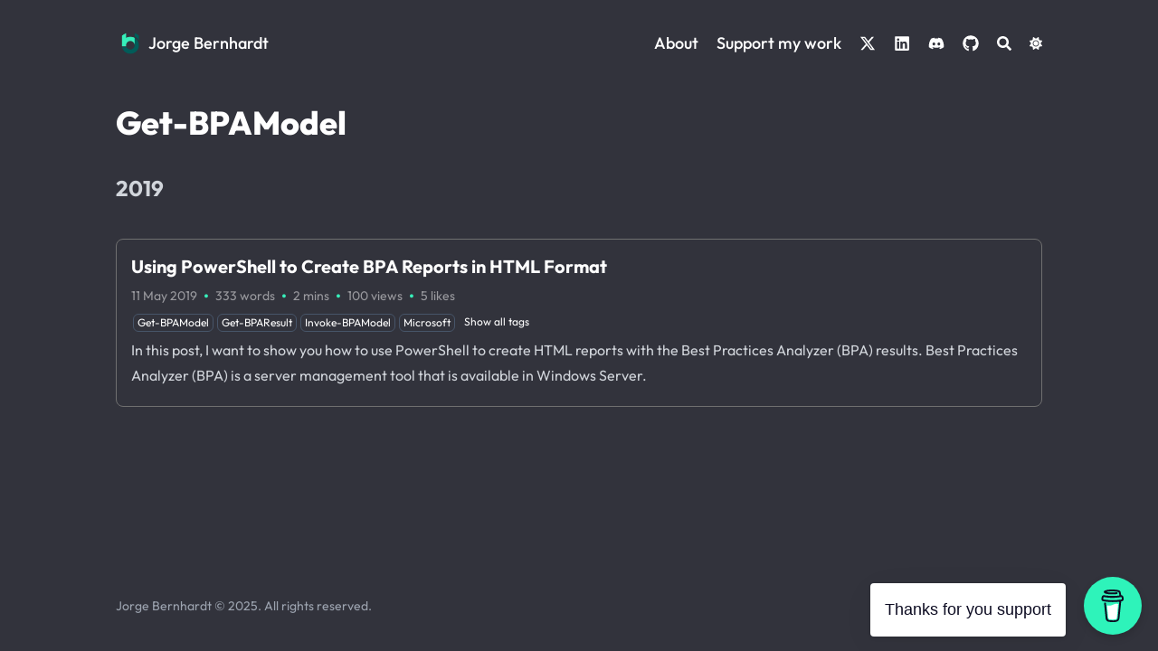

--- FILE ---
content_type: text/html; charset=utf-8
request_url: https://www.jorgebernhardt.com/tags/get-bpamodel/
body_size: 8332
content:


<!DOCTYPE html>
<html lang="en" dir="ltr" class="scroll-smooth" data-default-appearance="dark"
  data-auto-appearance="true"><head>
  <meta charset="utf-8" />
  
  <meta http-equiv="content-language" content="en" />
  
  <meta name="viewport" content="width=device-width, initial-scale=1.0" />
  <meta http-equiv="X-UA-Compatible" content="ie=edge" />
  
  <title>Get-BPAModel &middot; Jorge Bernhardt</title>
  <meta name="title" content="Get-BPAModel &middot; Jorge Bernhardt" />
  
  <meta name="description" content="Jorge Bernhardt website." />
  
  
  
  <link rel="canonical" href="https://www.jorgebernhardt.com/tags/get-bpamodel/" />
  
  <link rel="alternate" type="application/rss+xml" href="/tags/get-bpamodel/index.xml" title="Jorge Bernhardt" />
  
  
  
  
  
  
  
  
  
  
  
  
  <link type="text/css" rel="stylesheet" href="/css/main.bundle.min.136f40e09680202ae7ce9470af70df1a70f552a0977bcc4d81adedae4d0eb7cfa2edaede4ec79bb1fee29ebbc12e3f1fe4b752805097627ea76dc619938494af.css"
    integrity="sha512-E29A4JaAICrnzpRwr3DfGnD1UqCXe8xNga3trk0Ot8&#43;i7a7eTsebsf7inrvBLj8f5LdSgFCXYn6nbcYZk4SUrw==" />
  
  
  <script type="text/javascript" src="/js/main.min.cf83e1357eefb8bdf1542850d66d8007d620e4050b5715dc83f4a921d36ce9ce47d0d13c5d85f2b0ff8318d2877eec2f63b931bd47417a81a538327af927da3e.js" integrity="sha512-z4PhNX7vuL3xVChQ1m2AB9Yg5AULVxXcg/SpIdNs6c5H0NE8XYXysP&#43;DGNKHfuwvY7kxvUdBeoGlODJ6&#43;SfaPg=="></script>
  
  
  <script type="text/javascript" src="/js/appearance.min.f94f4c4636d9e3ec8f5ee53cdc8ffa3d01bf87cd92ac85e6797550b1e2b80dc9118d838f3eb24c55109352455e72ff082dfe560283154e5a8f87fd75107b59c4.js"
    integrity="sha512-&#43;U9MRjbZ4&#43;yPXuU83I/6PQG/h82SrIXmeXVQseK4DckRjYOPPrJMVRCTUkVecv8ILf5WAoMVTlqPh/11EHtZxA=="></script>
  
  
  
  
  
  
  
  
  
  
  
  
  <script defer type="text/javascript" id="script-bundle" src="/js/main.bundle.min.3ddcf04f5b0d4c32f72e726d3c12eebccd8c3c9f9daa9a13414808895de0ae1e1cdddda6849680d5bd96dbb60d0b1e0b24c29f5c83e5631e55e7e6bc02015490.js"
    integrity="sha512-PdzwT1sNTDL3LnJtPBLuvM2MPJ&#43;dqpoTQUgIiV3grh4c3d2mhJaA1b2W27YNCx4LJMKfXIPlYx5V5&#43;a8AgFUkA==" data-copy="" data-copied=""></script>
  
  <script src="/js/zoom.min.js"></script>
  
  
  <link rel="apple-touch-icon" sizes="180x180" href="/apple-touch-icon.png" />
  <link rel="icon" type="image/png" sizes="32x32" href="/favicon-32x32.png" />
  <link rel="icon" type="image/png" sizes="16x16" href="/favicon-16x16.png" />
  <link rel="manifest" href="/site.webmanifest" />
  
  
  
  
  
  
  
  <meta property="og:title" content="Get-BPAModel" />
<meta property="og:description" content="Jorge Bernhardt website." />
<meta property="og:type" content="website" />
<meta property="og:url" content="https://www.jorgebernhardt.com/tags/get-bpamodel/" /><meta property="og:site_name" content="Jorge Bernhardt" />

  <meta name="twitter:card" content="summary"/>
<meta name="twitter:title" content="Get-BPAModel"/>
<meta name="twitter:description" content="Jorge Bernhardt website."/>

  
  

  
  
  <meta name="author" content="Jorge Bernhardt" />
  
  
  
  <link href="https://twitter.com/JorgeBernhardt" rel="me" />
  
  
  <link href="https://www.linkedin.com/in/jorgebernhardt/" rel="me" />
  
  
  <link href="https://github.com/JorgeBernhardt" rel="me" />
  
  
  <link href="https://discord.gg/N3J43RRYpc" rel="me" />
  
  
  
  






  
  
  
  


  
  
  
  
  
  
  <script src="https://www.gstatic.com/firebasejs/8.10.0/firebase-app.js"></script>
  <script src="https://www.gstatic.com/firebasejs/8.10.0/firebase-firestore.js"></script>
  <script src="https://www.gstatic.com/firebasejs/8.10.0/firebase-auth.js"></script>
  <script>

    const firebaseConfig = {
      apiKey: "AIzaSyBhMDUy_vOz-i6UAH1p4JNqdZsqKDaUfts",
      authDomain: "AIzaSyBhMDUy_vOz-i6UAH1p4JNqdZsqKDaUfts",
      projectId: "jb-3fdda",
      storageBucket: "jb-3fdda.appspot.com",
      messagingSenderId: "898752416915",
      appId: "1:898752416915:web:4ee6146478134c9ac51166",
      measurementId: "G-LZTZ93ME4P"
    };

    var app = firebase.initializeApp(firebaseConfig);
    var db = firebase.firestore();
    var auth = firebase.auth();

  </script>
  
  
</head><body
  class="flex flex-col h-screen px-6 m-auto text-lg leading-7 max-w-7xl bg-neutral text-neutral-900 dark:bg-neutral-800 dark:text-neutral sm:px-14 md:px-24 lg:px-32">
  <div id="the-top" class="absolute flex self-center">
    <a class="px-3 py-1 text-sm -translate-y-8 rounded-b-lg bg-primary-200 focus:translate-y-0 dark:bg-neutral-600"
      href="#main-content"><span
        class="font-bold text-primary-600 ltr:pr-2 rtl:pl-2 dark:text-primary-400">&darr;</span>Skip to main content</a>
  </div>
  
  
  <div style="padding-left:0;padding-right:0"
    class="flex items-center justify-between px-4 py-6 sm:px-6 md:justify-start space-x-3">
    
    
    <div>
        <a href="/" class="flex">
            <span class="sr-only">Jorge Bernhardt</span>

            <img src="/img/logo.png" width="500" height="500"
                class="max-h-[2rem] max-w-[2rem] object-scale-down object-left nozoom" alt="Jorge Bernhardt" />

        </a>
    </div>
    
    <div class="flex flex-1 items-center justify-between">
        <nav class="flex space-x-3 -ml-2">

            <a href="/" class="text-lg font-medium text-gray-500 hover:text-gray-900">Jorge Bernhardt</a>
            
            
        </nav>
        <div class="hidden md:flex items-center space-x-5 md:ml-12">

            
            
            <a href="/jorgebernhardt/"  class="text-lg font-medium text-gray-500 hover:text-gray-900" title="About">
                


                
                About
            </a>
            
            <a href="/support-my-work/"  class="text-lg font-medium text-gray-500 hover:text-gray-900" title="Support my work">
                


                
                Support my work
            </a>
            
            <a href="https://twitter.com/JorgeBernhardt"  target="_blank" class="text-lg font-medium text-gray-500 hover:text-gray-900" title="">
                

  <span class="relative block icon">
    <svg xmlns="http://www.w3.org/2000/svg" viewBox="0 0 512 512"><path fill="currentColor" d="M389.2 48h70.6L305.6 224.2 487 464H345L233.7 318.6 106.5 464H35.8L200.7 275.5 26.8 48H172.4L272.9 180.9 389.2 48zM364.4 421.8h39.1L151.1 88h-42L364.4 421.8z"/></svg>
  </span>


                
                
            </a>
            
            <a href="https://www.linkedin.com/in/jorgebernhardt/"  target="_blank" class="text-lg font-medium text-gray-500 hover:text-gray-900" title="">
                

  <span class="relative block icon">
    <svg xmlns="http://www.w3.org/2000/svg" viewBox="0 0 448 512"><path fill="currentColor" d="M416 32H31.9C14.3 32 0 46.5 0 64.3v383.4C0 465.5 14.3 480 31.9 480H416c17.6 0 32-14.5 32-32.3V64.3c0-17.8-14.4-32.3-32-32.3zM135.4 416H69V202.2h66.5V416zm-33.2-243c-21.3 0-38.5-17.3-38.5-38.5S80.9 96 102.2 96c21.2 0 38.5 17.3 38.5 38.5 0 21.3-17.2 38.5-38.5 38.5zm282.1 243h-66.4V312c0-24.8-.5-56.7-34.5-56.7-34.6 0-39.9 27-39.9 54.9V416h-66.4V202.2h63.7v29.2h.9c8.9-16.8 30.6-34.5 62.9-34.5 67.2 0 79.7 44.3 79.7 101.9V416z"/></svg>

  </span>


                
                
            </a>
            
            <a href="https://discord.gg/N3J43RRYpc"  target="_blank" class="text-lg font-medium text-gray-500 hover:text-gray-900" title="">
                

  <span class="relative block icon">
    <svg xmlns="http://www.w3.org/2000/svg" viewBox="0 0 640 512"><path fill="currentColor" d="M524.531,69.836a1.5,1.5,0,0,0-.764-.7A485.065,485.065,0,0,0,404.081,32.03a1.816,1.816,0,0,0-1.923.91,337.461,337.461,0,0,0-14.9,30.6,447.848,447.848,0,0,0-134.426,0,309.541,309.541,0,0,0-15.135-30.6,1.89,1.89,0,0,0-1.924-.91A483.689,483.689,0,0,0,116.085,69.137a1.712,1.712,0,0,0-.788.676C39.068,183.651,18.186,294.69,28.43,404.354a2.016,2.016,0,0,0,.765,1.375A487.666,487.666,0,0,0,176.02,479.918a1.9,1.9,0,0,0,2.063-.676A348.2,348.2,0,0,0,208.12,430.4a1.86,1.86,0,0,0-1.019-2.588,321.173,321.173,0,0,1-45.868-21.853,1.885,1.885,0,0,1-.185-3.126c3.082-2.309,6.166-4.711,9.109-7.137a1.819,1.819,0,0,1,1.9-.256c96.229,43.917,200.41,43.917,295.5,0a1.812,1.812,0,0,1,1.924.233c2.944,2.426,6.027,4.851,9.132,7.16a1.884,1.884,0,0,1-.162,3.126,301.407,301.407,0,0,1-45.89,21.83,1.875,1.875,0,0,0-1,2.611,391.055,391.055,0,0,0,30.014,48.815,1.864,1.864,0,0,0,2.063.7A486.048,486.048,0,0,0,610.7,405.729a1.882,1.882,0,0,0,.765-1.352C623.729,277.594,590.933,167.465,524.531,69.836ZM222.491,337.58c-28.972,0-52.844-26.587-52.844-59.239S193.056,219.1,222.491,219.1c29.665,0,53.306,26.82,52.843,59.239C275.334,310.993,251.924,337.58,222.491,337.58Zm195.38,0c-28.971,0-52.843-26.587-52.843-59.239S388.437,219.1,417.871,219.1c29.667,0,53.307,26.82,52.844,59.239C470.715,310.993,447.538,337.58,417.871,337.58Z"/></svg>

  </span>


                
                
            </a>
            
            <a href="https://github.com/JorgeBernhardt"  target="_blank" class="text-lg font-medium text-gray-500 hover:text-gray-900" title="">
                

  <span class="relative block icon">
    <svg xmlns="http://www.w3.org/2000/svg" viewBox="0 0 496 512"><path fill="currentColor" d="M165.9 397.4c0 2-2.3 3.6-5.2 3.6-3.3.3-5.6-1.3-5.6-3.6 0-2 2.3-3.6 5.2-3.6 3-.3 5.6 1.3 5.6 3.6zm-31.1-4.5c-.7 2 1.3 4.3 4.3 4.9 2.6 1 5.6 0 6.2-2s-1.3-4.3-4.3-5.2c-2.6-.7-5.5.3-6.2 2.3zm44.2-1.7c-2.9.7-4.9 2.6-4.6 4.9.3 2 2.9 3.3 5.9 2.6 2.9-.7 4.9-2.6 4.6-4.6-.3-1.9-3-3.2-5.9-2.9zM244.8 8C106.1 8 0 113.3 0 252c0 110.9 69.8 205.8 169.5 239.2 12.8 2.3 17.3-5.6 17.3-12.1 0-6.2-.3-40.4-.3-61.4 0 0-70 15-84.7-29.8 0 0-11.4-29.1-27.8-36.6 0 0-22.9-15.7 1.6-15.4 0 0 24.9 2 38.6 25.8 21.9 38.6 58.6 27.5 72.9 20.9 2.3-16 8.8-27.1 16-33.7-55.9-6.2-112.3-14.3-112.3-110.5 0-27.5 7.6-41.3 23.6-58.9-2.6-6.5-11.1-33.3 2.6-67.9 20.9-6.5 69 27 69 27 20-5.6 41.5-8.5 62.8-8.5s42.8 2.9 62.8 8.5c0 0 48.1-33.6 69-27 13.7 34.7 5.2 61.4 2.6 67.9 16 17.7 25.8 31.5 25.8 58.9 0 96.5-58.9 104.2-114.8 110.5 9.2 7.9 17 22.9 17 46.4 0 33.7-.3 75.4-.3 83.6 0 6.5 4.6 14.4 17.3 12.1C428.2 457.8 496 362.9 496 252 496 113.3 383.5 8 244.8 8zM97.2 352.9c-1.3 1-1 3.3.7 5.2 1.6 1.6 3.9 2.3 5.2 1 1.3-1 1-3.3-.7-5.2-1.6-1.6-3.9-2.3-5.2-1zm-10.8-8.1c-.7 1.3.3 2.9 2.3 3.9 1.6 1 3.6.7 4.3-.7.7-1.3-.3-2.9-2.3-3.9-2-.6-3.6-.3-4.3.7zm32.4 35.6c-1.6 1.3-1 4.3 1.3 6.2 2.3 2.3 5.2 2.6 6.5 1 1.3-1.3.7-4.3-1.3-6.2-2.2-2.3-5.2-2.6-6.5-1zm-11.4-14.7c-1.6 1-1.6 3.6 0 5.9 1.6 2.3 4.3 3.3 5.6 2.3 1.6-1.3 1.6-3.9 0-6.2-1.4-2.3-4-3.3-5.6-2z"/></svg>

  </span>


                
                
            </a>
            
            

            


            
            <button id="search-button" class="text-base hover:text-primary-600 dark:hover:text-primary-400"
                title="">
                

  <span class="relative block icon">
    <svg aria-hidden="true" focusable="false" data-prefix="fas" data-icon="search" class="svg-inline--fa fa-search fa-w-16" role="img" xmlns="http://www.w3.org/2000/svg" viewBox="0 0 512 512"><path fill="currentColor" d="M505 442.7L405.3 343c-4.5-4.5-10.6-7-17-7H372c27.6-35.3 44-79.7 44-128C416 93.1 322.9 0 208 0S0 93.1 0 208s93.1 208 208 208c48.3 0 92.7-16.4 128-44v16.3c0 6.4 2.5 12.5 7 17l99.7 99.7c9.4 9.4 24.6 9.4 33.9 0l28.3-28.3c9.4-9.4 9.4-24.6.1-34zM208 336c-70.7 0-128-57.2-128-128 0-70.7 57.2-128 128-128 70.7 0 128 57.2 128 128 0 70.7-57.2 128-128 128z"/></svg>

  </span>


            </button>
            

            
            
            
            <div
                class="ltr:mr-14 rtl:ml-14 cursor-pointer text-sm text-neutral-700 hover:text-primary-600 dark:text-neutral dark:hover:text-primary-400">
                <button id="appearance-switcher" type="button">
                    <div class="flex items-center justify-center h-12 dark:hidden">
                        

  <span class="relative block icon">
    <svg xmlns="http://www.w3.org/2000/svg" viewBox="0 0 512 512"><path fill="currentColor" d="M32 256c0-123.8 100.3-224 223.8-224c11.36 0 29.7 1.668 40.9 3.746c9.616 1.777 11.75 14.63 3.279 19.44C245 86.5 211.2 144.6 211.2 207.8c0 109.7 99.71 193 208.3 172.3c9.561-1.805 16.28 9.324 10.11 16.95C387.9 448.6 324.8 480 255.8 480C132.1 480 32 379.6 32 256z"/></svg>

  </span>


                    </div>
                    <div class="items-center justify-center hidden h-12 dark:flex">
                        

  <span class="relative block icon">
    <svg xmlns="http://www.w3.org/2000/svg" viewBox="0 0 512 512"><path fill="currentColor" d="M256 159.1c-53.02 0-95.1 42.98-95.1 95.1S202.1 351.1 256 351.1s95.1-42.98 95.1-95.1S309 159.1 256 159.1zM509.3 347L446.1 255.1l63.15-91.01c6.332-9.125 1.104-21.74-9.826-23.72l-109-19.7l-19.7-109c-1.975-10.93-14.59-16.16-23.72-9.824L256 65.89L164.1 2.736c-9.125-6.332-21.74-1.107-23.72 9.824L121.6 121.6L12.56 141.3C1.633 143.2-3.596 155.9 2.736 164.1L65.89 256l-63.15 91.01c-6.332 9.125-1.105 21.74 9.824 23.72l109 19.7l19.7 109c1.975 10.93 14.59 16.16 23.72 9.824L256 446.1l91.01 63.15c9.127 6.334 21.75 1.107 23.72-9.822l19.7-109l109-19.7C510.4 368.8 515.6 356.1 509.3 347zM256 383.1c-70.69 0-127.1-57.31-127.1-127.1c0-70.69 57.31-127.1 127.1-127.1s127.1 57.3 127.1 127.1C383.1 326.7 326.7 383.1 256 383.1z"/></svg>

  </span>


                    </div>
                </button>
            </div>
            

        </div>
        <div class="flex md:hidden items-center space-x-5 md:ml-12">

            <span></span>

            


            
            <button id="search-button-mobile" class="text-base hover:text-primary-600 dark:hover:text-primary-400"
                title="">
                

  <span class="relative block icon">
    <svg aria-hidden="true" focusable="false" data-prefix="fas" data-icon="search" class="svg-inline--fa fa-search fa-w-16" role="img" xmlns="http://www.w3.org/2000/svg" viewBox="0 0 512 512"><path fill="currentColor" d="M505 442.7L405.3 343c-4.5-4.5-10.6-7-17-7H372c27.6-35.3 44-79.7 44-128C416 93.1 322.9 0 208 0S0 93.1 0 208s93.1 208 208 208c48.3 0 92.7-16.4 128-44v16.3c0 6.4 2.5 12.5 7 17l99.7 99.7c9.4 9.4 24.6 9.4 33.9 0l28.3-28.3c9.4-9.4 9.4-24.6.1-34zM208 336c-70.7 0-128-57.2-128-128 0-70.7 57.2-128 128-128 70.7 0 128 57.2 128 128 0 70.7-57.2 128-128 128z"/></svg>

  </span>


            </button>
            

            
            
            <button id="appearance-switcher-mobile" type="button" style="margin-right:5px">
                <div class="flex items-center justify-center h-12 dark:hidden">
                    

  <span class="relative block icon">
    <svg xmlns="http://www.w3.org/2000/svg" viewBox="0 0 512 512"><path fill="currentColor" d="M32 256c0-123.8 100.3-224 223.8-224c11.36 0 29.7 1.668 40.9 3.746c9.616 1.777 11.75 14.63 3.279 19.44C245 86.5 211.2 144.6 211.2 207.8c0 109.7 99.71 193 208.3 172.3c9.561-1.805 16.28 9.324 10.11 16.95C387.9 448.6 324.8 480 255.8 480C132.1 480 32 379.6 32 256z"/></svg>

  </span>


                </div>
                <div class="items-center justify-center hidden h-12 dark:flex">
                    

  <span class="relative block icon">
    <svg xmlns="http://www.w3.org/2000/svg" viewBox="0 0 512 512"><path fill="currentColor" d="M256 159.1c-53.02 0-95.1 42.98-95.1 95.1S202.1 351.1 256 351.1s95.1-42.98 95.1-95.1S309 159.1 256 159.1zM509.3 347L446.1 255.1l63.15-91.01c6.332-9.125 1.104-21.74-9.826-23.72l-109-19.7l-19.7-109c-1.975-10.93-14.59-16.16-23.72-9.824L256 65.89L164.1 2.736c-9.125-6.332-21.74-1.107-23.72 9.824L121.6 121.6L12.56 141.3C1.633 143.2-3.596 155.9 2.736 164.1L65.89 256l-63.15 91.01c-6.332 9.125-1.105 21.74 9.824 23.72l109 19.7l19.7 109c1.975 10.93 14.59 16.16 23.72 9.824L256 446.1l91.01 63.15c9.127 6.334 21.75 1.107 23.72-9.822l19.7-109l109-19.7C510.4 368.8 515.6 356.1 509.3 347zM256 383.1c-70.69 0-127.1-57.31-127.1-127.1c0-70.69 57.31-127.1 127.1-127.1s127.1 57.3 127.1 127.1C383.1 326.7 326.7 383.1 256 383.1z"/></svg>

  </span>


                </div>
            </button>
            

        </div>
    </div>
    <div class="-my-2 -mr-2 md:hidden">

        <label id="menu-button" for="menu-controller" class="block">
            <input type="checkbox" id="menu-controller" class="hidden" />
            <div class="cursor-pointer hover:text-primary-600 dark:hover:text-primary-400">
                

  <span class="relative block icon">
    <svg xmlns="http://www.w3.org/2000/svg" viewBox="0 0 448 512"><path fill="currentColor" d="M0 96C0 78.33 14.33 64 32 64H416C433.7 64 448 78.33 448 96C448 113.7 433.7 128 416 128H32C14.33 128 0 113.7 0 96zM0 256C0 238.3 14.33 224 32 224H416C433.7 224 448 238.3 448 256C448 273.7 433.7 288 416 288H32C14.33 288 0 273.7 0 256zM416 448H32C14.33 448 0 433.7 0 416C0 398.3 14.33 384 32 384H416C433.7 384 448 398.3 448 416C448 433.7 433.7 448 416 448z"/></svg>

  </span>


            </div>
            <div id="menu-wrapper" style="padding-top:25px;"
                class="fixed inset-0 z-30 invisible w-screen h-screen m-auto overflow-auto transition-opacity opacity-0 cursor-default bg-neutral-100/50 backdrop-blur-sm dark:bg-neutral-900/50">
                <ul
                    class="flex movedown flex-col w-full px-6 py-6 mx-auto overflow-visible list-none ltr:text-right rtl:text-left max-w-7xl sm:px-14 md:px-24 lg:px-32 sm:py-10 sm:pt-10">
                    <li class="mb-1">
                        <span class="cursor-pointer hover:text-primary-600 dark:hover:text-primary-400">

  <span class="relative block icon">
    <svg xmlns="http://www.w3.org/2000/svg" viewBox="0 0 320 512"><path fill="currentColor" d="M310.6 361.4c12.5 12.5 12.5 32.75 0 45.25C304.4 412.9 296.2 416 288 416s-16.38-3.125-22.62-9.375L160 301.3L54.63 406.6C48.38 412.9 40.19 416 32 416S15.63 412.9 9.375 406.6c-12.5-12.5-12.5-32.75 0-45.25l105.4-105.4L9.375 150.6c-12.5-12.5-12.5-32.75 0-45.25s32.75-12.5 45.25 0L160 210.8l105.4-105.4c12.5-12.5 32.75-12.5 45.25 0s12.5 32.75 0 45.25l-105.4 105.4L310.6 361.4z"/></svg>

  </span>

</span>
                    </li>

                    
                    
                    <li class="mb-1">
                        <a  class="decoration-primary-500 hover:underline hover:decoration-2 hover:underline-offset-2"
                            href="/jorgebernhardt/" title="About">
                            <span class="inline-block align-text-bottom">

</span>
                            
                            About
                        </a>
                    </li>
                    
                    <li class="mb-1">
                        <a  class="decoration-primary-500 hover:underline hover:decoration-2 hover:underline-offset-2"
                            href="/support-my-work/" title="Support my work">
                            <span class="inline-block align-text-bottom">

</span>
                            
                            Support my work
                        </a>
                    </li>
                    
                    <li class="mb-1">
                        <a  target="_blank" class="decoration-primary-500 hover:underline hover:decoration-2 hover:underline-offset-2"
                            href="https://twitter.com/JorgeBernhardt" title="">
                            <span class="inline-block align-text-bottom">

  <span class="relative block icon">
    <svg xmlns="http://www.w3.org/2000/svg" viewBox="0 0 512 512"><path fill="currentColor" d="M389.2 48h70.6L305.6 224.2 487 464H345L233.7 318.6 106.5 464H35.8L200.7 275.5 26.8 48H172.4L272.9 180.9 389.2 48zM364.4 421.8h39.1L151.1 88h-42L364.4 421.8z"/></svg>
  </span>

</span>
                            
                            
                        </a>
                    </li>
                    
                    <li class="mb-1">
                        <a  target="_blank" class="decoration-primary-500 hover:underline hover:decoration-2 hover:underline-offset-2"
                            href="https://www.linkedin.com/in/jorgebernhardt/" title="">
                            <span class="inline-block align-text-bottom">

  <span class="relative block icon">
    <svg xmlns="http://www.w3.org/2000/svg" viewBox="0 0 448 512"><path fill="currentColor" d="M416 32H31.9C14.3 32 0 46.5 0 64.3v383.4C0 465.5 14.3 480 31.9 480H416c17.6 0 32-14.5 32-32.3V64.3c0-17.8-14.4-32.3-32-32.3zM135.4 416H69V202.2h66.5V416zm-33.2-243c-21.3 0-38.5-17.3-38.5-38.5S80.9 96 102.2 96c21.2 0 38.5 17.3 38.5 38.5 0 21.3-17.2 38.5-38.5 38.5zm282.1 243h-66.4V312c0-24.8-.5-56.7-34.5-56.7-34.6 0-39.9 27-39.9 54.9V416h-66.4V202.2h63.7v29.2h.9c8.9-16.8 30.6-34.5 62.9-34.5 67.2 0 79.7 44.3 79.7 101.9V416z"/></svg>

  </span>

</span>
                            
                            
                        </a>
                    </li>
                    
                    <li class="mb-1">
                        <a  target="_blank" class="decoration-primary-500 hover:underline hover:decoration-2 hover:underline-offset-2"
                            href="https://discord.gg/N3J43RRYpc" title="">
                            <span class="inline-block align-text-bottom">

  <span class="relative block icon">
    <svg xmlns="http://www.w3.org/2000/svg" viewBox="0 0 640 512"><path fill="currentColor" d="M524.531,69.836a1.5,1.5,0,0,0-.764-.7A485.065,485.065,0,0,0,404.081,32.03a1.816,1.816,0,0,0-1.923.91,337.461,337.461,0,0,0-14.9,30.6,447.848,447.848,0,0,0-134.426,0,309.541,309.541,0,0,0-15.135-30.6,1.89,1.89,0,0,0-1.924-.91A483.689,483.689,0,0,0,116.085,69.137a1.712,1.712,0,0,0-.788.676C39.068,183.651,18.186,294.69,28.43,404.354a2.016,2.016,0,0,0,.765,1.375A487.666,487.666,0,0,0,176.02,479.918a1.9,1.9,0,0,0,2.063-.676A348.2,348.2,0,0,0,208.12,430.4a1.86,1.86,0,0,0-1.019-2.588,321.173,321.173,0,0,1-45.868-21.853,1.885,1.885,0,0,1-.185-3.126c3.082-2.309,6.166-4.711,9.109-7.137a1.819,1.819,0,0,1,1.9-.256c96.229,43.917,200.41,43.917,295.5,0a1.812,1.812,0,0,1,1.924.233c2.944,2.426,6.027,4.851,9.132,7.16a1.884,1.884,0,0,1-.162,3.126,301.407,301.407,0,0,1-45.89,21.83,1.875,1.875,0,0,0-1,2.611,391.055,391.055,0,0,0,30.014,48.815,1.864,1.864,0,0,0,2.063.7A486.048,486.048,0,0,0,610.7,405.729a1.882,1.882,0,0,0,.765-1.352C623.729,277.594,590.933,167.465,524.531,69.836ZM222.491,337.58c-28.972,0-52.844-26.587-52.844-59.239S193.056,219.1,222.491,219.1c29.665,0,53.306,26.82,52.843,59.239C275.334,310.993,251.924,337.58,222.491,337.58Zm195.38,0c-28.971,0-52.843-26.587-52.843-59.239S388.437,219.1,417.871,219.1c29.667,0,53.307,26.82,52.844,59.239C470.715,310.993,447.538,337.58,417.871,337.58Z"/></svg>

  </span>

</span>
                            
                            
                        </a>
                    </li>
                    
                    <li class="mb-1">
                        <a  target="_blank" class="decoration-primary-500 hover:underline hover:decoration-2 hover:underline-offset-2"
                            href="https://github.com/JorgeBernhardt" title="">
                            <span class="inline-block align-text-bottom">

  <span class="relative block icon">
    <svg xmlns="http://www.w3.org/2000/svg" viewBox="0 0 496 512"><path fill="currentColor" d="M165.9 397.4c0 2-2.3 3.6-5.2 3.6-3.3.3-5.6-1.3-5.6-3.6 0-2 2.3-3.6 5.2-3.6 3-.3 5.6 1.3 5.6 3.6zm-31.1-4.5c-.7 2 1.3 4.3 4.3 4.9 2.6 1 5.6 0 6.2-2s-1.3-4.3-4.3-5.2c-2.6-.7-5.5.3-6.2 2.3zm44.2-1.7c-2.9.7-4.9 2.6-4.6 4.9.3 2 2.9 3.3 5.9 2.6 2.9-.7 4.9-2.6 4.6-4.6-.3-1.9-3-3.2-5.9-2.9zM244.8 8C106.1 8 0 113.3 0 252c0 110.9 69.8 205.8 169.5 239.2 12.8 2.3 17.3-5.6 17.3-12.1 0-6.2-.3-40.4-.3-61.4 0 0-70 15-84.7-29.8 0 0-11.4-29.1-27.8-36.6 0 0-22.9-15.7 1.6-15.4 0 0 24.9 2 38.6 25.8 21.9 38.6 58.6 27.5 72.9 20.9 2.3-16 8.8-27.1 16-33.7-55.9-6.2-112.3-14.3-112.3-110.5 0-27.5 7.6-41.3 23.6-58.9-2.6-6.5-11.1-33.3 2.6-67.9 20.9-6.5 69 27 69 27 20-5.6 41.5-8.5 62.8-8.5s42.8 2.9 62.8 8.5c0 0 48.1-33.6 69-27 13.7 34.7 5.2 61.4 2.6 67.9 16 17.7 25.8 31.5 25.8 58.9 0 96.5-58.9 104.2-114.8 110.5 9.2 7.9 17 22.9 17 46.4 0 33.7-.3 75.4-.3 83.6 0 6.5 4.6 14.4 17.3 12.1C428.2 457.8 496 362.9 496 252 496 113.3 383.5 8 244.8 8zM97.2 352.9c-1.3 1-1 3.3.7 5.2 1.6 1.6 3.9 2.3 5.2 1 1.3-1 1-3.3-.7-5.2-1.6-1.6-3.9-2.3-5.2-1zm-10.8-8.1c-.7 1.3.3 2.9 2.3 3.9 1.6 1 3.6.7 4.3-.7.7-1.3-.3-2.9-2.3-3.9-2-.6-3.6-.3-4.3.7zm32.4 35.6c-1.6 1.3-1 4.3 1.3 6.2 2.3 2.3 5.2 2.6 6.5 1 1.3-1.3.7-4.3-1.3-6.2-2.2-2.3-5.2-2.6-6.5-1zm-11.4-14.7c-1.6 1-1.6 3.6 0 5.9 1.6 2.3 4.3 3.3 5.6 2.3 1.6-1.3 1.6-3.9 0-6.2-1.4-2.3-4-3.3-5.6-2z"/></svg>

  </span>

</span>
                            
                            
                        </a>
                    </li>
                    
                    

                </ul>
            </div>
        </label>
    </div>
</div>
  
  <div class="relative flex flex-col grow">
    <main id="main-content" class="grow">
      


 

  <header>
    
    <h1 class="mt-5 text-4xl font-extrabold text-neutral-900 dark:text-neutral">Get-BPAModel</h1>
    <div class="mt-1 mb-2 text-base text-neutral-500 dark:text-neutral-400 print:hidden">
      





















<div class="flex flex-row flex-wrap items-center">
  
  
</div>


    </div>
  </header>
  
  <script>
    var oid = "views_"
    var oid_likes = "likes_"
  </script>
  
  
  <script type="text/javascript" src="/js/page.min.0e49973b4ad0a382c7c6012d8bff8226316642daabc4f8a20477bd08674f3da6e2fa993bc20ad4f51e7c5bb68e6f913a207a7c4fe37ea0e7b806894afce0a64e.js" integrity="sha512-DkmXO0rQo4LHxgEti/&#43;CJjFmQtqrxPiiBHe9CGdPPabi&#43;pk7wgrU9R58W7aOb5E6IHp8T&#43;N&#43;oOe4BolK/OCmTg=="></script>

  

  
          <section class="space-y-10 w-full">
            
            
            <h2 class="mt-12 text-2xl font-bold text-neutral-700 first:mt-8 dark:text-neutral-300">
              2019
            </h2>
            
            
            















  <a class="flex flex-wrap article " href="/using-powershell-bpa-reports-html/">
    <div class=" p-4 border border-[#707070] rounded-lg mt-3 md:mt-0">
      <div class="items-center text-xl font-semibold">
        
        <div class="font-bold text-xl text-neutral-800 decoration-primary-500 hover:underline hover:underline-offset-2 dark:text-neutral"
          href="/using-powershell-bpa-reports-html/">Using PowerShell to Create BPA Reports in HTML Format</div>
        
        
        
      </div>
      <div class="text-sm text-neutral-500 dark:text-neutral-500">
        





































<div class="flex flex-row flex-wrap items-center">
  
  
  <time datetime="2019-05-11 22:00:11 &#43;0000 UTC">11 May 2019</time><span class="px-2 text-3xl text-[#035c59] dark:text-[#37efba]">&middot;</span><span>333 words</span><span class="px-2 text-3xl text-[#035c59] dark:text-[#37efba]">&middot;</span><span title="Reading time">2 mins</span><span class="px-2 text-3xl text-[#035c59] dark:text-[#37efba]">&middot;</span><span>
    <span id="views_posts/using-powershell-bpa-reports-html/index.md" title="views">100</span> 
    <span class="inline-block"> views</span>
</span><span class="px-2 text-3xl text-[#035c59] dark:text-[#37efba]">&middot;</span><span>
    <span id="likes_posts/using-powershell-bpa-reports-html/index.md" title="likes">5</span> 
    <span class="inline-block"> likes</span>
</span>
  

  
  
</div>





<div class="tags flex flex-row gap-2 flex-wrap items-center [&>.link]:pb-1">
  
  
  
  
  
  
  
  
  
  
  
  
  <span class="" onclick="window.open(&#34;/tags/get-bpamodel/&#34;);">
    <span class="flex cursor-pointer">
  <span class="m-0.5 rounded-md border border-primary-400 px-1 py-[1px] text-xs font-normal text-neutral-800 dark:border-primary-600 dark:text-[#fff]"> Get-BPAModel </span>
</span>

  </span>
  
  <span class="" onclick="window.open(&#34;/tags/get-bparesult/&#34;);">
    <span class="flex cursor-pointer">
  <span class="m-0.5 rounded-md border border-primary-400 px-1 py-[1px] text-xs font-normal text-neutral-800 dark:border-primary-600 dark:text-[#fff]"> Get-BPAResult </span>
</span>

  </span>
  
  <span class="" onclick="window.open(&#34;/tags/invoke-bpamodel/&#34;);">
    <span class="flex cursor-pointer">
  <span class="m-0.5 rounded-md border border-primary-400 px-1 py-[1px] text-xs font-normal text-neutral-800 dark:border-primary-600 dark:text-[#fff]"> Invoke-BPAModel </span>
</span>

  </span>
  
  <span class="" onclick="window.open(&#34;/tags/microsoft/&#34;);">
    <span class="flex cursor-pointer">
  <span class="m-0.5 rounded-md border border-primary-400 px-1 py-[1px] text-xs font-normal text-neutral-800 dark:border-primary-600 dark:text-[#fff]"> Microsoft </span>
</span>

  </span>
  
  
  <span class="hidden" onclick="window.open(&#34;/tags/microsoft-windows/&#34;);">
    <span class="flex cursor-pointer">
  <span class="m-0.5 rounded-md border border-primary-400 px-1 py-[1px] text-xs font-normal text-neutral-800 dark:border-primary-600 dark:text-[#fff]"> Microsoft Windows </span>
</span>

  </span>
  
  <span class="hidden" onclick="window.open(&#34;/tags/powershell/&#34;);">
    <span class="flex cursor-pointer">
  <span class="m-0.5 rounded-md border border-primary-400 px-1 py-[1px] text-xs font-normal text-neutral-800 dark:border-primary-600 dark:text-[#fff]"> PowerShell </span>
</span>

  </span>
  
  <span class="hidden" onclick="window.open(&#34;/tags/select-object/&#34;);">
    <span class="flex cursor-pointer">
  <span class="m-0.5 rounded-md border border-primary-400 px-1 py-[1px] text-xs font-normal text-neutral-800 dark:border-primary-600 dark:text-[#fff]"> Select-Object </span>
</span>

  </span>
  
  <span class="hidden" onclick="window.open(&#34;/tags/windows/&#34;);">
    <span class="flex cursor-pointer">
  <span class="m-0.5 rounded-md border border-primary-400 px-1 py-[1px] text-xs font-normal text-neutral-800 dark:border-primary-600 dark:text-[#fff]"> Windows </span>
</span>

  </span>
  
  <span class="hidden" onclick="window.open(&#34;/tags/windows-powershell/&#34;);">
    <span class="flex cursor-pointer">
  <span class="m-0.5 rounded-md border border-primary-400 px-1 py-[1px] text-xs font-normal text-neutral-800 dark:border-primary-600 dark:text-[#fff]"> Windows PowerShell </span>
</span>

  </span>
  
  <span class="hidden" onclick="window.open(&#34;/tags/windows-server/&#34;);">
    <span class="flex cursor-pointer">
  <span class="m-0.5 rounded-md border border-primary-400 px-1 py-[1px] text-xs font-normal text-neutral-800 dark:border-primary-600 dark:text-[#fff]"> Windows Server </span>
</span>

  </span>
  
  <span class="hidden" onclick="window.open(&#34;/tags/windows-server-2008/&#34;);">
    <span class="flex cursor-pointer">
  <span class="m-0.5 rounded-md border border-primary-400 px-1 py-[1px] text-xs font-normal text-neutral-800 dark:border-primary-600 dark:text-[#fff]"> Windows Server 2008 </span>
</span>

  </span>
  
  <span class="hidden" onclick="window.open(&#34;/tags/windows-server-2012/&#34;);">
    <span class="flex cursor-pointer">
  <span class="m-0.5 rounded-md border border-primary-400 px-1 py-[1px] text-xs font-normal text-neutral-800 dark:border-primary-600 dark:text-[#fff]"> Windows Server 2012 </span>
</span>

  </span>
  
  <span class="hidden" onclick="window.open(&#34;/tags/windows-server-2016/&#34;);">
    <span class="flex cursor-pointer">
  <span class="m-0.5 rounded-md border border-primary-400 px-1 py-[1px] text-xs font-normal text-neutral-800 dark:border-primary-600 dark:text-[#fff]"> Windows Server 2016 </span>
</span>

  </span>
  
  
  
  
  <span class="link"><button class="show-more some ml-1 rounded-md px-1 py-[1px] text-xs font-normal text-neutral-800 dark:text-[#fff]" href="">Show all tags</button></span>
</div>




      </div>
      
      <div class="py-1 prose max-w-none dark:prose-invert">
        In this post, I want to show you how to use PowerShell to create HTML reports with the Best Practices Analyzer (BPA) results.
Best Practices Analyzer (BPA) is a server management tool that is available in Windows Server.
      </div>
      
    </div>
  </a>
            
            
          </section>
          

          

          

          
      
    </main><footer class="py-10 print:hidden">
  
  
    
  
  <div class="flex items-center justify-between">

    
    
    <p class="text-sm text-neutral-500 dark:text-neutral-400">
      Jorge Bernhardt © 2025. All rights reserved.
    </p>
    

    
    

  </div>
  <script>
    
    mediumZoom(document.querySelectorAll("img:not(.nozoom)"), {
      margin: 24,
      background: 'rgba(0,0,0,0.5)',
      scrollOffset: 0,
    })
    
  </script>
  
  
  <script type="text/javascript" src="/js/process.min.2166d3adac1679c00a75161830ab5725d3efc0e3d3f8c2453fb01d0907948436c25f0f8a7ad824322fa22f3f9c85fd4d0a1d5c856f53b862157da25a57dc3d52.js" integrity="sha512-IWbTrawWecAKdRYYMKtXJdPvwOPT&#43;MJFP7AdCQeUhDbCXw&#43;KetgkMi&#43;iLz&#43;chf1NCh1chW9TuGIVfaJaV9w9Ug=="></script>
  
  
</footer><div
  id="search-wrapper"
  class="invisible fixed inset-0 flex h-screen w-screen cursor-default flex-col bg-neutral-500/50 p-4 backdrop-blur-sm dark:bg-neutral-900/50 sm:p-6 md:p-[10vh] lg:p-[12vh]"
  data-url="https://www.jorgebernhardt.com"
  style="z-index:500"
>
  <div
    id="search-modal"
    class="flex flex-col w-full max-w-3xl min-h-0 mx-auto border rounded-md shadow-lg top-20 border-neutral-200 bg-neutral dark:border-neutral-700 dark:bg-neutral-800"
  >
    <header class="relative z-10 flex items-center justify-between flex-none px-2">
      <form class="flex items-center flex-auto min-w-0">
        <div class="flex items-center justify-center w-8 h-8 text-neutral-400">
          

  <span class="relative block icon">
    <svg aria-hidden="true" focusable="false" data-prefix="fas" data-icon="search" class="svg-inline--fa fa-search fa-w-16" role="img" xmlns="http://www.w3.org/2000/svg" viewBox="0 0 512 512"><path fill="currentColor" d="M505 442.7L405.3 343c-4.5-4.5-10.6-7-17-7H372c27.6-35.3 44-79.7 44-128C416 93.1 322.9 0 208 0S0 93.1 0 208s93.1 208 208 208c48.3 0 92.7-16.4 128-44v16.3c0 6.4 2.5 12.5 7 17l99.7 99.7c9.4 9.4 24.6 9.4 33.9 0l28.3-28.3c9.4-9.4 9.4-24.6.1-34zM208 336c-70.7 0-128-57.2-128-128 0-70.7 57.2-128 128-128 70.7 0 128 57.2 128 128 0 70.7-57.2 128-128 128z"/></svg>

  </span>


        </div>
        <input
          type="search"
          id="search-query"
          class="flex flex-auto h-12 mx-1 bg-transparent appearance-none focus:outline-dotted focus:outline-2 focus:outline-transparent"
          placeholder="Search"
          tabindex="0"
        />
      </form>
      <button
        id="close-search-button"
        class="flex items-center justify-center w-8 h-8 text-neutral-700 hover:text-primary-600 dark:text-neutral dark:hover:text-primary-400"
        title="Close (Esc)"
      >
        

  <span class="relative block icon">
    <svg xmlns="http://www.w3.org/2000/svg" viewBox="0 0 320 512"><path fill="currentColor" d="M310.6 361.4c12.5 12.5 12.5 32.75 0 45.25C304.4 412.9 296.2 416 288 416s-16.38-3.125-22.62-9.375L160 301.3L54.63 406.6C48.38 412.9 40.19 416 32 416S15.63 412.9 9.375 406.6c-12.5-12.5-12.5-32.75 0-45.25l105.4-105.4L9.375 150.6c-12.5-12.5-12.5-32.75 0-45.25s32.75-12.5 45.25 0L160 210.8l105.4-105.4c12.5-12.5 32.75-12.5 45.25 0s12.5 32.75 0 45.25l-105.4 105.4L310.6 361.4z"/></svg>

  </span>


      </button>
    </header>
    <section class="flex-auto px-2 overflow-auto">
      <ul id="search-results">
        
      </ul>
    </section>
  </div>
</div>

  </div>
<script defer src="https://static.cloudflareinsights.com/beacon.min.js/vcd15cbe7772f49c399c6a5babf22c1241717689176015" integrity="sha512-ZpsOmlRQV6y907TI0dKBHq9Md29nnaEIPlkf84rnaERnq6zvWvPUqr2ft8M1aS28oN72PdrCzSjY4U6VaAw1EQ==" data-cf-beacon='{"version":"2024.11.0","token":"817190ead85a4a61ae5105bbd0b9763e","server_timing":{"name":{"cfCacheStatus":true,"cfEdge":true,"cfExtPri":true,"cfL4":true,"cfOrigin":true,"cfSpeedBrain":true},"location_startswith":null}}' crossorigin="anonymous"></script>
</body>

<script data-name="BMC-Widget" data-cfasync="false" src="https://cdnjs.buymeacoffee.com/1.0.0/widget.prod.min.js"
  data-id="Jorgebernhardt" data-description="Support me on Buy me a coffee!" data-message="Thanks for you support"
  data-color="#2EF3BA" data-position="Right" data-x_margin="18" data-y_margin="18"></script>

</html>

<script>
  var links = document.querySelectorAll(".show-more");
  for (let i = 0; i < links.length; i++) {
    links[i].addEventListener("click", function(event) {
      event.preventDefault();
      this.style.display = "none"; 
      var parent = this.closest(".tags"); 
      var elements = parent.querySelectorAll(".hidden"); 
      for (var i = 0; i < elements.length; i++) {
        elements[i].classList.toggle("hidden");
        elements[i].parentNode.classList.remove("article"); 
      }
    });
  }
</script>

